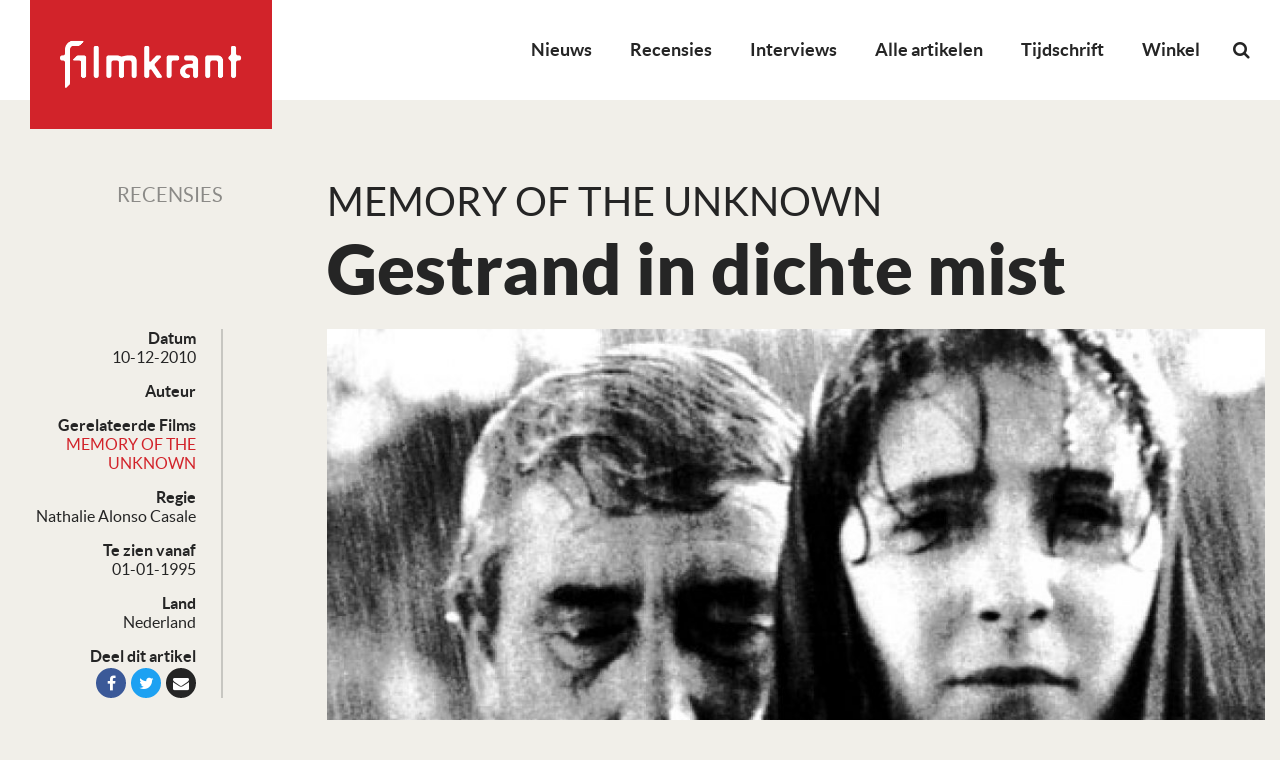

--- FILE ---
content_type: text/html; charset=UTF-8
request_url: https://filmkrant.nl/recensies/memory-of-the-unknown/
body_size: 17069
content:
<!DOCTYPE html>
<!--[if IE 7]><html class="no-js ie ie7" lang="nl-NL"><![endif]-->
<!--[if IE 8]><html class="no-js ie ie8" lang="nl-NL"><![endif]-->
<!--[if !(IE 7) | !(IE 8) ]><!--><html class="no-js" lang="nl-NL"><!--<![endif]-->
    <head>
        <meta charset="UTF-8" />
<script type="text/javascript">
/* <![CDATA[ */
var gform;gform||(document.addEventListener("gform_main_scripts_loaded",function(){gform.scriptsLoaded=!0}),document.addEventListener("gform/theme/scripts_loaded",function(){gform.themeScriptsLoaded=!0}),window.addEventListener("DOMContentLoaded",function(){gform.domLoaded=!0}),gform={domLoaded:!1,scriptsLoaded:!1,themeScriptsLoaded:!1,isFormEditor:()=>"function"==typeof InitializeEditor,callIfLoaded:function(o){return!(!gform.domLoaded||!gform.scriptsLoaded||!gform.themeScriptsLoaded&&!gform.isFormEditor()||(gform.isFormEditor()&&console.warn("The use of gform.initializeOnLoaded() is deprecated in the form editor context and will be removed in Gravity Forms 3.1."),o(),0))},initializeOnLoaded:function(o){gform.callIfLoaded(o)||(document.addEventListener("gform_main_scripts_loaded",()=>{gform.scriptsLoaded=!0,gform.callIfLoaded(o)}),document.addEventListener("gform/theme/scripts_loaded",()=>{gform.themeScriptsLoaded=!0,gform.callIfLoaded(o)}),window.addEventListener("DOMContentLoaded",()=>{gform.domLoaded=!0,gform.callIfLoaded(o)}))},hooks:{action:{},filter:{}},addAction:function(o,r,e,t){gform.addHook("action",o,r,e,t)},addFilter:function(o,r,e,t){gform.addHook("filter",o,r,e,t)},doAction:function(o){gform.doHook("action",o,arguments)},applyFilters:function(o){return gform.doHook("filter",o,arguments)},removeAction:function(o,r){gform.removeHook("action",o,r)},removeFilter:function(o,r,e){gform.removeHook("filter",o,r,e)},addHook:function(o,r,e,t,n){null==gform.hooks[o][r]&&(gform.hooks[o][r]=[]);var d=gform.hooks[o][r];null==n&&(n=r+"_"+d.length),gform.hooks[o][r].push({tag:n,callable:e,priority:t=null==t?10:t})},doHook:function(r,o,e){var t;if(e=Array.prototype.slice.call(e,1),null!=gform.hooks[r][o]&&((o=gform.hooks[r][o]).sort(function(o,r){return o.priority-r.priority}),o.forEach(function(o){"function"!=typeof(t=o.callable)&&(t=window[t]),"action"==r?t.apply(null,e):e[0]=t.apply(null,e)})),"filter"==r)return e[0]},removeHook:function(o,r,t,n){var e;null!=gform.hooks[o][r]&&(e=(e=gform.hooks[o][r]).filter(function(o,r,e){return!!(null!=n&&n!=o.tag||null!=t&&t!=o.priority)}),gform.hooks[o][r]=e)}});
/* ]]> */
</script>

        <meta name="viewport" content="width=device-width, user-scalable=no, initial-scale=1.0, maximum-scale=1.0" />
        <meta http-equiv="X-UA-Compatible" content="IE=edge, chrome=1" />

        <link rel="profile" href="http://gmpg.org/xfn/11" />
        <link rel="pingback" href="https://filmkrant.nl/xmlrpc.php" />

        <!--[if lt IE 9]><script src="https://filmkrant.nl/wp-content/themes/filmkrant/assets/components/html5shiv/dist/html5shiv.min.js"></script><![endif]-->

        <link rel="apple-touch-icon" sizes="180x180" href="https://filmkrant.nl/wp-content/themes/filmkrant/assets/images/favicon/apple-touch-icon.png">
        <link rel="icon" type="image/png" sizes="32x32" href="https://filmkrant.nl/wp-content/themes/filmkrant/assets/images/favicon/favicon-32x32.png">
        <link rel="icon" type="image/png" sizes="16x16" href="https://filmkrant.nl/wp-content/themes/filmkrant/assets/images/favicon/favicon-16x16.png">
        <link rel="manifest" href="https://filmkrant.nl/wp-content/themes/filmkrant/assets/images/favicon/site.webmanifest">
        <link rel="mask-icon" href="https://filmkrant.nl/wp-content/themes/filmkrant/assets/images/favicon/safari-pinned-tab.svg" color="#252525">
        <link rel="shortcut icon" href="https://filmkrant.nl/wp-content/themes/filmkrant/assets/images/favicon/favicon.ico">
        <meta name="msapplication-TileColor" content="#252525">
        <meta name="msapplication-config" content="/assets/images/favicon/browserconfig.xml">
        <meta name="theme-color" content="#252525">

        <meta name='robots' content='index, follow, max-image-preview:large, max-snippet:-1, max-video-preview:-1' />

	<!-- This site is optimized with the Yoast SEO plugin v26.9 - https://yoast.com/product/yoast-seo-wordpress/ -->
	<title>MEMORY OF THE UNKNOWN - Filmkrant</title>
	<link rel="canonical" href="https://filmkrant.nl/recensies/memory-of-the-unknown/" />
	<meta property="og:locale" content="nl_NL" />
	<meta property="og:type" content="article" />
	<meta property="og:title" content="MEMORY OF THE UNKNOWN - Filmkrant" />
	<meta property="og:description" content="Nathalie Alonso Casale trok in 1992 veel aandacht met haar bekroonde eindexamenfilm Memorias sin batallas y otros muertos. Met haar eerste lange speelfilm wilde Alonso Casale geen verhaal vertellen, maar in tijdloze beelden een sfeer oproepen van eenzaamheid en verlangen. Het resultaat is een hermetisch gesloten, onbegrijpelijke film over een busreis van Nederland naar Spanje. [&hellip;]" />
	<meta property="og:url" content="https://filmkrant.nl/recensies/memory-of-the-unknown/" />
	<meta property="og:site_name" content="Filmkrant" />
	<meta property="article:published_time" content="2010-12-10T00:00:00+00:00" />
	<meta property="article:modified_time" content="2020-07-08T12:36:51+00:00" />
	<meta property="og:image" content="https://filmkrant.nl/wp-content/uploads/2010/12/memory_of_the_unknown.jpg" />
	<meta property="og:image:width" content="447" />
	<meta property="og:image:height" content="255" />
	<meta property="og:image:type" content="image/jpeg" />
	<meta name="twitter:card" content="summary_large_image" />
	<meta name="twitter:label1" content="Geschatte leestijd" />
	<meta name="twitter:data1" content="4 minuten" />
	<script type="application/ld+json" class="yoast-schema-graph">{"@context":"https://schema.org","@graph":[{"@type":"Article","@id":"https://filmkrant.nl/recensies/memory-of-the-unknown/#article","isPartOf":{"@id":"https://filmkrant.nl/recensies/memory-of-the-unknown/"},"author":{"name":"","@id":""},"headline":"MEMORY OF THE UNKNOWN","datePublished":"2010-12-10T00:00:00+00:00","dateModified":"2020-07-08T12:36:51+00:00","mainEntityOfPage":{"@id":"https://filmkrant.nl/recensies/memory-of-the-unknown/"},"wordCount":797,"image":{"@id":"https://filmkrant.nl/recensies/memory-of-the-unknown/#primaryimage"},"thumbnailUrl":"https://filmkrant.nl/wp-content/uploads/2010/12/memory_of_the_unknown.jpg","articleSection":["Recensies"],"inLanguage":"nl-NL"},{"@type":"WebPage","@id":"https://filmkrant.nl/recensies/memory-of-the-unknown/","url":"https://filmkrant.nl/recensies/memory-of-the-unknown/","name":"MEMORY OF THE UNKNOWN - Filmkrant","isPartOf":{"@id":"https://filmkrant.nl/#website"},"primaryImageOfPage":{"@id":"https://filmkrant.nl/recensies/memory-of-the-unknown/#primaryimage"},"image":{"@id":"https://filmkrant.nl/recensies/memory-of-the-unknown/#primaryimage"},"thumbnailUrl":"https://filmkrant.nl/wp-content/uploads/2010/12/memory_of_the_unknown.jpg","datePublished":"2010-12-10T00:00:00+00:00","dateModified":"2020-07-08T12:36:51+00:00","author":{"@id":""},"breadcrumb":{"@id":"https://filmkrant.nl/recensies/memory-of-the-unknown/#breadcrumb"},"inLanguage":"nl-NL","potentialAction":[{"@type":"ReadAction","target":["https://filmkrant.nl/recensies/memory-of-the-unknown/"]}]},{"@type":"ImageObject","inLanguage":"nl-NL","@id":"https://filmkrant.nl/recensies/memory-of-the-unknown/#primaryimage","url":"https://filmkrant.nl/wp-content/uploads/2010/12/memory_of_the_unknown.jpg","contentUrl":"https://filmkrant.nl/wp-content/uploads/2010/12/memory_of_the_unknown.jpg","width":447,"height":255},{"@type":"BreadcrumbList","@id":"https://filmkrant.nl/recensies/memory-of-the-unknown/#breadcrumb","itemListElement":[{"@type":"ListItem","position":1,"name":"Home","item":"https://filmkrant.nl/"},{"@type":"ListItem","position":2,"name":"Artikelen","item":"https://filmkrant.nl/artikelen/"},{"@type":"ListItem","position":3,"name":"MEMORY OF THE UNKNOWN"}]},{"@type":"WebSite","@id":"https://filmkrant.nl/#website","url":"https://filmkrant.nl/","name":"Filmkrant","description":"","potentialAction":[{"@type":"SearchAction","target":{"@type":"EntryPoint","urlTemplate":"https://filmkrant.nl/?s={search_term_string}"},"query-input":{"@type":"PropertyValueSpecification","valueRequired":true,"valueName":"search_term_string"}}],"inLanguage":"nl-NL"}]}</script>
	<!-- / Yoast SEO plugin. -->


<link rel="alternate" type="application/rss+xml" title="Filmkrant &raquo; feed" href="https://filmkrant.nl/feed/" />
<link rel="alternate" type="application/rss+xml" title="Filmkrant &raquo; reacties feed" href="https://filmkrant.nl/comments/feed/" />
<link rel="alternate" type="application/rss+xml" title="Filmkrant &raquo; MEMORY OF THE UNKNOWN reacties feed" href="https://filmkrant.nl/recensies/memory-of-the-unknown/feed/" />
<link rel="alternate" title="oEmbed (JSON)" type="application/json+oembed" href="https://filmkrant.nl/wp-json/oembed/1.0/embed?url=https%3A%2F%2Ffilmkrant.nl%2Frecensies%2Fmemory-of-the-unknown%2F" />
<link rel="alternate" title="oEmbed (XML)" type="text/xml+oembed" href="https://filmkrant.nl/wp-json/oembed/1.0/embed?url=https%3A%2F%2Ffilmkrant.nl%2Frecensies%2Fmemory-of-the-unknown%2F&#038;format=xml" />
<style id='wp-img-auto-sizes-contain-inline-css' type='text/css'>
img:is([sizes=auto i],[sizes^="auto," i]){contain-intrinsic-size:3000px 1500px}
/*# sourceURL=wp-img-auto-sizes-contain-inline-css */
</style>
<link rel='stylesheet' id='wp-block-library-css' href='https://filmkrant.nl/wp-includes/css/dist/block-library/style.min.css?ver=de424b81ab956d561d5055e9d31ce7dc' type='text/css' media='all' />
<link rel='stylesheet' id='wc-blocks-style-css' href='https://filmkrant.nl/wp-content/plugins/woocommerce/assets/client/blocks/wc-blocks.css?ver=wc-10.4.3' type='text/css' media='all' />
<style id='global-styles-inline-css' type='text/css'>
:root{--wp--preset--aspect-ratio--square: 1;--wp--preset--aspect-ratio--4-3: 4/3;--wp--preset--aspect-ratio--3-4: 3/4;--wp--preset--aspect-ratio--3-2: 3/2;--wp--preset--aspect-ratio--2-3: 2/3;--wp--preset--aspect-ratio--16-9: 16/9;--wp--preset--aspect-ratio--9-16: 9/16;--wp--preset--color--black: #000000;--wp--preset--color--cyan-bluish-gray: #abb8c3;--wp--preset--color--white: #ffffff;--wp--preset--color--pale-pink: #f78da7;--wp--preset--color--vivid-red: #cf2e2e;--wp--preset--color--luminous-vivid-orange: #ff6900;--wp--preset--color--luminous-vivid-amber: #fcb900;--wp--preset--color--light-green-cyan: #7bdcb5;--wp--preset--color--vivid-green-cyan: #00d084;--wp--preset--color--pale-cyan-blue: #8ed1fc;--wp--preset--color--vivid-cyan-blue: #0693e3;--wp--preset--color--vivid-purple: #9b51e0;--wp--preset--gradient--vivid-cyan-blue-to-vivid-purple: linear-gradient(135deg,rgb(6,147,227) 0%,rgb(155,81,224) 100%);--wp--preset--gradient--light-green-cyan-to-vivid-green-cyan: linear-gradient(135deg,rgb(122,220,180) 0%,rgb(0,208,130) 100%);--wp--preset--gradient--luminous-vivid-amber-to-luminous-vivid-orange: linear-gradient(135deg,rgb(252,185,0) 0%,rgb(255,105,0) 100%);--wp--preset--gradient--luminous-vivid-orange-to-vivid-red: linear-gradient(135deg,rgb(255,105,0) 0%,rgb(207,46,46) 100%);--wp--preset--gradient--very-light-gray-to-cyan-bluish-gray: linear-gradient(135deg,rgb(238,238,238) 0%,rgb(169,184,195) 100%);--wp--preset--gradient--cool-to-warm-spectrum: linear-gradient(135deg,rgb(74,234,220) 0%,rgb(151,120,209) 20%,rgb(207,42,186) 40%,rgb(238,44,130) 60%,rgb(251,105,98) 80%,rgb(254,248,76) 100%);--wp--preset--gradient--blush-light-purple: linear-gradient(135deg,rgb(255,206,236) 0%,rgb(152,150,240) 100%);--wp--preset--gradient--blush-bordeaux: linear-gradient(135deg,rgb(254,205,165) 0%,rgb(254,45,45) 50%,rgb(107,0,62) 100%);--wp--preset--gradient--luminous-dusk: linear-gradient(135deg,rgb(255,203,112) 0%,rgb(199,81,192) 50%,rgb(65,88,208) 100%);--wp--preset--gradient--pale-ocean: linear-gradient(135deg,rgb(255,245,203) 0%,rgb(182,227,212) 50%,rgb(51,167,181) 100%);--wp--preset--gradient--electric-grass: linear-gradient(135deg,rgb(202,248,128) 0%,rgb(113,206,126) 100%);--wp--preset--gradient--midnight: linear-gradient(135deg,rgb(2,3,129) 0%,rgb(40,116,252) 100%);--wp--preset--font-size--small: 13px;--wp--preset--font-size--medium: 20px;--wp--preset--font-size--large: 36px;--wp--preset--font-size--x-large: 42px;--wp--preset--spacing--20: 0.44rem;--wp--preset--spacing--30: 0.67rem;--wp--preset--spacing--40: 1rem;--wp--preset--spacing--50: 1.5rem;--wp--preset--spacing--60: 2.25rem;--wp--preset--spacing--70: 3.38rem;--wp--preset--spacing--80: 5.06rem;--wp--preset--shadow--natural: 6px 6px 9px rgba(0, 0, 0, 0.2);--wp--preset--shadow--deep: 12px 12px 50px rgba(0, 0, 0, 0.4);--wp--preset--shadow--sharp: 6px 6px 0px rgba(0, 0, 0, 0.2);--wp--preset--shadow--outlined: 6px 6px 0px -3px rgb(255, 255, 255), 6px 6px rgb(0, 0, 0);--wp--preset--shadow--crisp: 6px 6px 0px rgb(0, 0, 0);}:where(.is-layout-flex){gap: 0.5em;}:where(.is-layout-grid){gap: 0.5em;}body .is-layout-flex{display: flex;}.is-layout-flex{flex-wrap: wrap;align-items: center;}.is-layout-flex > :is(*, div){margin: 0;}body .is-layout-grid{display: grid;}.is-layout-grid > :is(*, div){margin: 0;}:where(.wp-block-columns.is-layout-flex){gap: 2em;}:where(.wp-block-columns.is-layout-grid){gap: 2em;}:where(.wp-block-post-template.is-layout-flex){gap: 1.25em;}:where(.wp-block-post-template.is-layout-grid){gap: 1.25em;}.has-black-color{color: var(--wp--preset--color--black) !important;}.has-cyan-bluish-gray-color{color: var(--wp--preset--color--cyan-bluish-gray) !important;}.has-white-color{color: var(--wp--preset--color--white) !important;}.has-pale-pink-color{color: var(--wp--preset--color--pale-pink) !important;}.has-vivid-red-color{color: var(--wp--preset--color--vivid-red) !important;}.has-luminous-vivid-orange-color{color: var(--wp--preset--color--luminous-vivid-orange) !important;}.has-luminous-vivid-amber-color{color: var(--wp--preset--color--luminous-vivid-amber) !important;}.has-light-green-cyan-color{color: var(--wp--preset--color--light-green-cyan) !important;}.has-vivid-green-cyan-color{color: var(--wp--preset--color--vivid-green-cyan) !important;}.has-pale-cyan-blue-color{color: var(--wp--preset--color--pale-cyan-blue) !important;}.has-vivid-cyan-blue-color{color: var(--wp--preset--color--vivid-cyan-blue) !important;}.has-vivid-purple-color{color: var(--wp--preset--color--vivid-purple) !important;}.has-black-background-color{background-color: var(--wp--preset--color--black) !important;}.has-cyan-bluish-gray-background-color{background-color: var(--wp--preset--color--cyan-bluish-gray) !important;}.has-white-background-color{background-color: var(--wp--preset--color--white) !important;}.has-pale-pink-background-color{background-color: var(--wp--preset--color--pale-pink) !important;}.has-vivid-red-background-color{background-color: var(--wp--preset--color--vivid-red) !important;}.has-luminous-vivid-orange-background-color{background-color: var(--wp--preset--color--luminous-vivid-orange) !important;}.has-luminous-vivid-amber-background-color{background-color: var(--wp--preset--color--luminous-vivid-amber) !important;}.has-light-green-cyan-background-color{background-color: var(--wp--preset--color--light-green-cyan) !important;}.has-vivid-green-cyan-background-color{background-color: var(--wp--preset--color--vivid-green-cyan) !important;}.has-pale-cyan-blue-background-color{background-color: var(--wp--preset--color--pale-cyan-blue) !important;}.has-vivid-cyan-blue-background-color{background-color: var(--wp--preset--color--vivid-cyan-blue) !important;}.has-vivid-purple-background-color{background-color: var(--wp--preset--color--vivid-purple) !important;}.has-black-border-color{border-color: var(--wp--preset--color--black) !important;}.has-cyan-bluish-gray-border-color{border-color: var(--wp--preset--color--cyan-bluish-gray) !important;}.has-white-border-color{border-color: var(--wp--preset--color--white) !important;}.has-pale-pink-border-color{border-color: var(--wp--preset--color--pale-pink) !important;}.has-vivid-red-border-color{border-color: var(--wp--preset--color--vivid-red) !important;}.has-luminous-vivid-orange-border-color{border-color: var(--wp--preset--color--luminous-vivid-orange) !important;}.has-luminous-vivid-amber-border-color{border-color: var(--wp--preset--color--luminous-vivid-amber) !important;}.has-light-green-cyan-border-color{border-color: var(--wp--preset--color--light-green-cyan) !important;}.has-vivid-green-cyan-border-color{border-color: var(--wp--preset--color--vivid-green-cyan) !important;}.has-pale-cyan-blue-border-color{border-color: var(--wp--preset--color--pale-cyan-blue) !important;}.has-vivid-cyan-blue-border-color{border-color: var(--wp--preset--color--vivid-cyan-blue) !important;}.has-vivid-purple-border-color{border-color: var(--wp--preset--color--vivid-purple) !important;}.has-vivid-cyan-blue-to-vivid-purple-gradient-background{background: var(--wp--preset--gradient--vivid-cyan-blue-to-vivid-purple) !important;}.has-light-green-cyan-to-vivid-green-cyan-gradient-background{background: var(--wp--preset--gradient--light-green-cyan-to-vivid-green-cyan) !important;}.has-luminous-vivid-amber-to-luminous-vivid-orange-gradient-background{background: var(--wp--preset--gradient--luminous-vivid-amber-to-luminous-vivid-orange) !important;}.has-luminous-vivid-orange-to-vivid-red-gradient-background{background: var(--wp--preset--gradient--luminous-vivid-orange-to-vivid-red) !important;}.has-very-light-gray-to-cyan-bluish-gray-gradient-background{background: var(--wp--preset--gradient--very-light-gray-to-cyan-bluish-gray) !important;}.has-cool-to-warm-spectrum-gradient-background{background: var(--wp--preset--gradient--cool-to-warm-spectrum) !important;}.has-blush-light-purple-gradient-background{background: var(--wp--preset--gradient--blush-light-purple) !important;}.has-blush-bordeaux-gradient-background{background: var(--wp--preset--gradient--blush-bordeaux) !important;}.has-luminous-dusk-gradient-background{background: var(--wp--preset--gradient--luminous-dusk) !important;}.has-pale-ocean-gradient-background{background: var(--wp--preset--gradient--pale-ocean) !important;}.has-electric-grass-gradient-background{background: var(--wp--preset--gradient--electric-grass) !important;}.has-midnight-gradient-background{background: var(--wp--preset--gradient--midnight) !important;}.has-small-font-size{font-size: var(--wp--preset--font-size--small) !important;}.has-medium-font-size{font-size: var(--wp--preset--font-size--medium) !important;}.has-large-font-size{font-size: var(--wp--preset--font-size--large) !important;}.has-x-large-font-size{font-size: var(--wp--preset--font-size--x-large) !important;}
/*# sourceURL=global-styles-inline-css */
</style>

<style id='classic-theme-styles-inline-css' type='text/css'>
/*! This file is auto-generated */
.wp-block-button__link{color:#fff;background-color:#32373c;border-radius:9999px;box-shadow:none;text-decoration:none;padding:calc(.667em + 2px) calc(1.333em + 2px);font-size:1.125em}.wp-block-file__button{background:#32373c;color:#fff;text-decoration:none}
/*# sourceURL=/wp-includes/css/classic-themes.min.css */
</style>
<link rel='stylesheet' id='woocommerce-layout-css' href='https://filmkrant.nl/wp-content/plugins/woocommerce/assets/css/woocommerce-layout.css?ver=10.4.3' type='text/css' media='all' />
<link rel='stylesheet' id='woocommerce-smallscreen-css' href='https://filmkrant.nl/wp-content/plugins/woocommerce/assets/css/woocommerce-smallscreen.css?ver=10.4.3' type='text/css' media='only screen and (max-width: 768px)' />
<style id='woocommerce-inline-inline-css' type='text/css'>
.woocommerce form .form-row .required { visibility: visible; }
/*# sourceURL=woocommerce-inline-inline-css */
</style>
<link rel='stylesheet' id='mollie-applepaydirect-css' href='https://filmkrant.nl/wp-content/plugins/mollie-payments-for-woocommerce/public/css/mollie-applepaydirect.min.css?ver=1770114644' type='text/css' media='screen' />
<link rel='stylesheet' id='vo.stylesheet-css' href='https://filmkrant.nl/wp-content/themes/filmkrant/style.css?ver=1765544281' type='text/css' media='all' />
<link rel='stylesheet' id='mmenu.css-css' href='https://filmkrant.nl/wp-content/themes/filmkrant/assets/components/jQuery.mmenu/dist/css/jquery.mmenu.all.css?ver=de424b81ab956d561d5055e9d31ce7dc' type='text/css' media='all' />
<link rel='stylesheet' id='mmenu.positioning.css-css' href='https://filmkrant.nl/wp-content/themes/filmkrant/assets/components/jQuery.mmenu/dist/extensions/fullscreen/jquery.mmenu.fullscreen.css?ver=de424b81ab956d561d5055e9d31ce7dc' type='text/css' media='all' />
<script type="text/javascript" src="https://filmkrant.nl/wp-content/themes/filmkrant/assets/components/jquery/dist/jquery.min.js?ver=de424b81ab956d561d5055e9d31ce7dc" id="jquery-js"></script>
<script type="text/javascript" src="https://filmkrant.nl/wp-content/plugins/woocommerce/assets/js/jquery-blockui/jquery.blockUI.min.js?ver=2.7.0-wc.10.4.3" id="wc-jquery-blockui-js" defer="defer" data-wp-strategy="defer"></script>
<script type="text/javascript" id="wc-add-to-cart-js-extra">
/* <![CDATA[ */
var wc_add_to_cart_params = {"ajax_url":"/wp-admin/admin-ajax.php","wc_ajax_url":"/?wc-ajax=%%endpoint%%","i18n_view_cart":"Bekijk winkelwagen","cart_url":"https://filmkrant.nl/winkelwagen/","is_cart":"","cart_redirect_after_add":"no"};
//# sourceURL=wc-add-to-cart-js-extra
/* ]]> */
</script>
<script type="text/javascript" src="https://filmkrant.nl/wp-content/plugins/woocommerce/assets/js/frontend/add-to-cart.min.js?ver=10.4.3" id="wc-add-to-cart-js" defer="defer" data-wp-strategy="defer"></script>
<script type="text/javascript" src="https://filmkrant.nl/wp-content/plugins/woocommerce/assets/js/js-cookie/js.cookie.min.js?ver=2.1.4-wc.10.4.3" id="wc-js-cookie-js" defer="defer" data-wp-strategy="defer"></script>
<script type="text/javascript" id="woocommerce-js-extra">
/* <![CDATA[ */
var woocommerce_params = {"ajax_url":"/wp-admin/admin-ajax.php","wc_ajax_url":"/?wc-ajax=%%endpoint%%","i18n_password_show":"Wachtwoord weergeven","i18n_password_hide":"Wachtwoord verbergen"};
//# sourceURL=woocommerce-js-extra
/* ]]> */
</script>
<script type="text/javascript" src="https://filmkrant.nl/wp-content/plugins/woocommerce/assets/js/frontend/woocommerce.min.js?ver=10.4.3" id="woocommerce-js" defer="defer" data-wp-strategy="defer"></script>
<script type="text/javascript" id="WCPAY_ASSETS-js-extra">
/* <![CDATA[ */
var wcpayAssets = {"url":"https://filmkrant.nl/wp-content/plugins/woocommerce-payments/dist/"};
//# sourceURL=WCPAY_ASSETS-js-extra
/* ]]> */
</script>
<script type="text/javascript" src="https://filmkrant.nl/wp-content/themes/filmkrant/assets/components/jquery-migrate/jquery-migrate.min.js?ver=de424b81ab956d561d5055e9d31ce7dc" id="jquery.migrate-js"></script>
<link rel="EditURI" type="application/rsd+xml" title="RSD" href="https://filmkrant.nl/xmlrpc.php?rsd" />
<link rel='shortlink' href='https://filmkrant.nl/?p=31319' />

<!-- This site is using AdRotate v5.17 to display their advertisements - https://ajdg.solutions/ -->
<!-- AdRotate CSS -->
<style type="text/css" media="screen">
	.g { margin:0px; padding:0px; overflow:hidden; line-height:1; zoom:1; }
	.g img { height:auto; }
	.g-col { position:relative; float:left; }
	.g-col:first-child { margin-left: 0; }
	.g-col:last-child { margin-right: 0; }
	.g-1 { width:100%; max-width:718px; height:100%; max-height:210px; margin: 0 auto; }
	.g-2 { width:100%; max-width:718px; height:100%; max-height:210px; margin: 0 auto; }
	@media only screen and (max-width: 480px) {
		.g-col, .g-dyn, .g-single { width:100%; margin-left:0; margin-right:0; }
	}
</style>
<!-- /AdRotate CSS -->

	<noscript><style>.woocommerce-product-gallery{ opacity: 1 !important; }</style></noscript>
	<style type="text/css">.recentcomments a{display:inline !important;padding:0 !important;margin:0 !important;}</style><link rel="icon" href="https://filmkrant.nl/wp-content/uploads/2024/11/cropped-filmkrant-logo-2023-square-100x100.jpg" sizes="32x32" />
<link rel="icon" href="https://filmkrant.nl/wp-content/uploads/2024/11/cropped-filmkrant-logo-2023-square-300x300.jpg" sizes="192x192" />
<link rel="apple-touch-icon" href="https://filmkrant.nl/wp-content/uploads/2024/11/cropped-filmkrant-logo-2023-square-300x300.jpg" />
<meta name="msapplication-TileImage" content="https://filmkrant.nl/wp-content/uploads/2024/11/cropped-filmkrant-logo-2023-square-300x300.jpg" />

        <!-- Google Analytics -->
<script async src="https://www.googletagmanager.com/gtag/js?id=UA-126964300-1"></script>
<script>
window.dataLayer = window.dataLayer || [];
function gtag(){dataLayer.push(arguments);}
gtag('js', new Date());
gtag('config', 'UA-126964300-1');
</script>

<!-- BEGIN Planet Nine Video // place inside head tag --> 
<script type="text/javascript" src="//resources.planetnine.com/scripts/filmkrant.nl.js"></script>
<!-- END Planet Nine Video -->
        

        <!-- Hier start het GAM HEAD script -->
        <script async='async' src='https://www.googletagservices.com/tag/js/gpt.js'></script>
        <script>
            var googletag = googletag || {};
            googletag.cmd = googletag.cmd || [];
        </script>
        <script>
            googletag.cmd.push(function(){
                gam_desktop_lb_bb_mapping = googletag.sizeMapping()
                    .addSize([1024, 0], [[728, 90], [970, 70], [970, 90], [970, 250]])
                    .addSize([0, 0], [])
                    .build();

                gam_tablet_mapping = googletag.sizeMapping()
                    .addSize([1024, 0], [])
                    .addSize([740, 0], [[728, 90], [468, 60]])
                    .addSize([480, 0], [[468, 60]])
                    .addSize([0, 0], [])
                    .build();

                gam_mobile_mapping = googletag.sizeMapping()
                    .addSize([480, 0], [])
                    .addSize([300, 0], [[320, 50], [320, 100], [300, 250], [320, 240], [320, 480]])
                    .addSize([0, 0], [])
                    .build();

                gam_static_top_alpha_desktop = googletag.defineSlot('/21759686865/FK_Filmkrant/Filmkrant_ros_static-top_alpha', [[970, 250], [970, 90], [970, 70], [728, 90]], 'gam_static_top_alpha_desktop').defineSizeMapping(gam_desktop_lb_bb_mapping).addService(googletag.pubads());

                gam_static_top_alpha_tablet = googletag.defineSlot('/21759686865/FK_Filmkrant/Filmkrant_ros_static-top_alpha', [[728, 90], [468, 60]], 'gam_static_top_alpha_tablet').defineSizeMapping(gam_tablet_mapping).addService(googletag.pubads());

                gam_static_top_alpha_mobile = googletag.defineSlot('/21759686865/FK_Filmkrant/Filmkrant_ros_static-top_alpha', [[320, 50], [320, 100], [300, 250], [320, 240], [320, 480]], 'gam_static_top_alpha_mobile').defineSizeMapping(gam_mobile_mapping).addService(googletag.pubads());

                googletag.pubads().setTargeting('is_test_environment', ['false']).setTargeting('category', ['']).setTargeting('page_id', ['']);
                googletag.pubads().enableSingleRequest();
                googletag.pubads().collapseEmptyDivs();
                googletag.pubads().enableLazyLoad({
                    renderMarginPercent: 0,
                });
                googletag.enableServices();
            });
        </script>
        <!-- Hier stopt het GAM HEAD script -->
    <link rel='stylesheet' id='gforms_reset_css-css' href='https://filmkrant.nl/wp-content/plugins/gravityforms/legacy/css/formreset.min.css?ver=2.9.26' type='text/css' media='all' />
<link rel='stylesheet' id='gforms_formsmain_css-css' href='https://filmkrant.nl/wp-content/plugins/gravityforms/legacy/css/formsmain.min.css?ver=2.9.26' type='text/css' media='all' />
<link rel='stylesheet' id='gforms_ready_class_css-css' href='https://filmkrant.nl/wp-content/plugins/gravityforms/legacy/css/readyclass.min.css?ver=2.9.26' type='text/css' media='all' />
<link rel='stylesheet' id='gforms_browsers_css-css' href='https://filmkrant.nl/wp-content/plugins/gravityforms/legacy/css/browsers.min.css?ver=2.9.26' type='text/css' media='all' />
</head>

    <body class="wp-singular post-template-default single single-post postid-31319 single-format-standard wp-theme-filmkrant theme-filmkrant woocommerce-no-js">

    <!-- Facebook Pixel Code -->
<script>
!function(f,b,e,v,n,t,s)
{if(f.fbq)return;n=f.fbq=function(){n.callMethod?
n.callMethod.apply(n,arguments):n.queue.push(arguments)};
if(!f._fbq)f._fbq=n;n.push=n;n.loaded=!0;n.version='2.0';
n.queue=[];t=b.createElement(e);t.async=!0;
t.src=v;s=b.getElementsByTagName(e)[0];
s.parentNode.insertBefore(t,s)}(window,document,'script',
'https://connect.facebook.net/en_US/fbevents.js');
fbq('init', '325674274654959');
fbq('track', 'PageView');
</script>
<noscript>
<img height="1" width="1"
src="https://www.facebook.com/tr?id=325674274654959&ev=PageView
&noscript=1"/>
</noscript>
<!-- /Facebook Pixel Code -->

<!-- Mastodon Code -->
<a rel="me" href="https://mastodon.social/@filmkrant"></a>
<!-- /MastodonCode -->
    
    <nav class="mobile-menu mm-menu mm-offcanvas" id="mobile-menu">
        <div>
            <form role="search" method="get" class="mobile-search" action="https://filmkrant.nl/">
                <input class="mobile-search__input" type="search" placeholder="Zoeken…" value="" name="s">
                <button class="mobile-search__button" type="submit"><i class="fa fa-search"></i></button>
            </form>
            <ul id="menu-primary-menu" class="menu"><li id="menu-item-53970" class="menu-item menu-item-type-taxonomy menu-item-object-category menu-item-53970"><a href="https://filmkrant.nl/categorie/nieuws/">Nieuws</a></li>
<li id="menu-item-824888" class="menu-item menu-item-type-custom menu-item-object-custom menu-item-824888"><a href="https://filmkrant.nl/recensies/">Recensies</a></li>
<li id="menu-item-837648" class="menu-item menu-item-type-taxonomy menu-item-object-category menu-item-837648"><a href="https://filmkrant.nl/categorie/interview/">Interviews</a></li>
<li id="menu-item-25789" class="menu-item menu-item-type-post_type menu-item-object-page current_page_parent menu-item-25789"><a href="https://filmkrant.nl/artikelen/">Alle artikelen</a></li>
<li id="menu-item-837651" class="menu-item menu-item-type-post_type menu-item-object-page menu-item-837651"><a href="https://filmkrant.nl/tijdschrift/">Tijdschrift</a></li>
<li id="menu-item-874879" class="menu-item menu-item-type-post_type menu-item-object-page menu-item-874879"><a href="https://filmkrant.nl/winkel/">Winkel</a></li>
</ul>        </div>
    </nav>

    <div class="container container--page">

        <header class="page-header">

            <form role="search" method="get" class="search-form" action="https://filmkrant.nl/">
                <input class="search-form__input" type="search" placeholder="Zoeken…" value="" name="s">
                <button class="search-form__button" type="submit"><i class="fa fa-search"></i></button>
                <a class="search-form__close" href="javascript:void(0);"><i class="fa fa-times"></i></a>
            </form>

            <a class="page-header__logo" href="https://filmkrant.nl/">
                <img src="https://filmkrant.nl/wp-content/themes/filmkrant/assets/images/logo.png" alt="Filmkrant">
            </a>

            <a href="#mobile-menu" class="mobile-toggle hide-for-large">
                <i class="fa fa-bars fa-2x"></i>
            </a>

            <div class="page-header__menu">
                                    <nav class="show-for-large main-menu">
                        <ul id="menu-primary-menu-1" class="menu"><li class="menu-item menu-item-type-taxonomy menu-item-object-category menu-item-53970"><a href="https://filmkrant.nl/categorie/nieuws/">Nieuws</a></li>
<li class="menu-item menu-item-type-custom menu-item-object-custom menu-item-824888"><a href="https://filmkrant.nl/recensies/">Recensies</a></li>
<li class="menu-item menu-item-type-taxonomy menu-item-object-category menu-item-837648"><a href="https://filmkrant.nl/categorie/interview/">Interviews</a></li>
<li class="menu-item menu-item-type-post_type menu-item-object-page current_page_parent menu-item-25789"><a href="https://filmkrant.nl/artikelen/">Alle artikelen</a></li>
<li class="menu-item menu-item-type-post_type menu-item-object-page menu-item-837651"><a href="https://filmkrant.nl/tijdschrift/">Tijdschrift</a></li>
<li class="menu-item menu-item-type-post_type menu-item-object-page menu-item-874879"><a href="https://filmkrant.nl/winkel/">Winkel</a></li>
</ul><!--                        <a class="main-menu__cart" href="--><!--">-->
<!--                            <i class="fa fa-shopping-cart"></i>-->
<!--                            --><!--                                <span class="main-menu__cart__amount">--><!--</span>-->
<!--                            --><!--                        </a>-->
                        <a class="main-menu__search" href="javascript:void(0);"><i class="fa fa-search"></i></a>
                    </nav>
                            </div>

        </header><!-- .header--page -->

        <section class="container container--content">

<article id="post-31319" class="single single--review post-31319 post type-post status-publish format-standard has-post-thumbnail hentry category-recensies">
    <div class="grid-container xsmall-padding">

        <header class="single-header">
            <div class="grid-x">
                <div class="cell medium-2">
	                <div class="single-header__category"><a href="https://filmkrant.nl/categorie/recensies/">Recensies</a></div>                </div>
                <div class="cell medium-offset-1 medium-9">
					<h1 class="single-header__title">MEMORY OF THE UNKNOWN</h1>					                        <h2 class="single-header__subtitle">
							Gestrand in dichte mist                        </h2>
					                </div>
            </div>
        </header>

        <div class="grid-x">

            <div class="cell large-2 single-sidebar-wrap" data-sticky-container>
                <ul class="single-sidebar sticky" data-sticky data-anchor="content" data-sticky-on="large" data-margin-top="8">
                    <li class="single-sidebar__item">
                        <strong class="single-sidebar__title">
							Datum                        </strong>
                        <span class="single-sidebar__content">
                            10-12-2010                        </span>
                    </li>
                    <li class="single-sidebar__item">
						                            <strong class="single-sidebar__title">
								Auteur                            </strong>
                            <span class="single-sidebar__content">
                                                                        <a href="https://filmkrant.nl/author/"></a>
                                </span>
						                    </li>
	                	                					                        <li class="single-sidebar__item">
                            <strong class="single-sidebar__title">
								Gerelateerde Films                            </strong>
                            <span class="single-sidebar__content single-sidebar__content--links">
                                <a href="https://filmkrant.nl/films/memory-of-the-unknown/">MEMORY OF THE UNKNOWN</a>                            </span>
                        </li>
										                        <li class="single-sidebar__credits">
							<div class="credits__type"><h5 class="credits__title">Regie</h5><span class="credits__item">Nathalie Alonso Casale</span></div><div class="credits__type"><h5 class="credits__title">Te zien vanaf</h5><span class="credits__item">01-01-1995</span></div><div class="credits__type"><h5 class="credits__title">Land</h5><span class="credits__item">Nederland</span></div>                        </li>
					                    <li class="single-sidebar__item">
                        <strong class="single-sidebar__title">
							Deel dit artikel                        </strong>
                        <span class="single-sidebar__content">
                            <a class="single-sidebar__social single-sidebar__social--facebook" href="javascript:void(0);" onclick="window.open('http://www.facebook.com/sharer.php?u=https://filmkrant.nl/recensies/memory-of-the-unknown/&title=MEMORY OF THE UNKNOWN', 'sharer', 'toolbar=0,status=0,width=580,height=325');" rel="nofollow"><i class="fa fa-facebook" aria-hidden="true"></i></a>
                            <a
                                class="single-sidebar__social single-sidebar__social--twitter"
                                href="javascript:void(0);"
                                onclick="window.open('https://twitter.com/intent/tweet?text=MEMORY+OF+THE+UNKNOWN&url=https%3A%2F%2Ffilmkrant.nl%2Frecensies%2Fmemory-of-the-unknown%2F', 'sharer', 'toolbar=0,status=0,width=580,height=325');"
                                rel="nofollow">
                                <i class="fa fa-twitter" aria-hidden="true"></i>
                            </a>
                            <a class="single-sidebar__social single-sidebar__social--email" href="mailto:?subject=MEMORY OF THE UNKNOWN&body=MEMORY OF THE UNKNOWN: https://filmkrant.nl/recensies/memory-of-the-unknown/"><i class="fa fa-envelope" aria-hidden="true"></i></a>
                    </li>
                </ul>
            </div>

            <div class="cell large-offset-1 large-9" id="content">

									<img width="1000" height="563" src="https://filmkrant.nl/wp-content/uploads/2010/12/memory_of_the_unknown-1000x563.jpg" class="attachment-post-image size-post-image wp-post-image" alt="" decoding="async" fetchpriority="high" />														
                <div class="single-content">
					<p><span class="roodbold">Nathalie Alonso Casale trok in 1992 veel aandacht met haar bekroonde eindexamenfilm <em>Memorias sin batallas y otros muertos</em>. Met haar eerste lange speelfilm wilde Alonso Casale geen verhaal vertellen, maar in tijdloze beelden een sfeer oproepen van eenzaamheid en verlangen. Het resultaat is een hermetisch gesloten, onbegrijpelijke film over een busreis van Nederland naar Spanje.</span> </p>
<p>De busreis begint in Rotterdam. Er stappen twaalf mensen in om aan de lange reis naar Spanje te beginnen. Eenmaal in Spanje strandt de reis in dichte mist. Als die is opgetrokken, komt een processie voorbij waaraan een aantal passagiers zelf deelneemt. De Maria huilt hen nat en de passagiers vieren feest met de dorpelingen. Vervolgens stappen ze weer in de bus om terug naar Nederland te keren.</p><div class="banner banner--single"><div class="banner__container"><div id="gam_static_top_alpha_desktop">
            <script>
                googletag.cmd.push(function() {googletag.display('gam_static_top_alpha_desktop');});
            </script>
        </div>
        <div id="gam_static_top_alpha_tablet">
            <script>
                googletag.cmd.push(function() {googletag.display('gam_static_top_alpha_tablet');});
            </script>
        </div>
        <div id="gam_static_top_alpha_mobile">
            <script>
                googletag.cmd.push(function() {googletag.display('gam_static_top_alpha_mobile');});
            </script>
        </div></div></div>
<p><strong class="zwartbold">Opgesloten</strong><br />De film is gedraaid in lang aangehouden instellingen en zwart-wit. Het grootste deel van de film zien we de mensen in de bus. De camera registreert bijna terloops hoe de passagiers zich gedragen. De blik van de camera gaat willekeurig van de een naar de ander, en dan weer eens naar buiten. Als kijkers worden wij daarmee tot dertiende passagier: een van hen, opgesloten in onszelf en kennelijk zonder de behoefte contact te maken met de onbekenden in de bus. Alonso Casale wilde de eenzaamheid van deze mensen verbeelden en de onmogelijkheid van communicatie tussen hen, maar of ze zo eenzaam z&iacute;jn, is nog maar de vraag.<br />Door de terloopse manier van filmen, de afstandelijke manier van registreren, komen we er simpelweg niet achter en ontneemt Alonso Casale zichzelf de mogelijkheid ze als eenzame mensen te portretteren. Het kan immers ook een keuze zijn je niet met de anderen te bemoeien, zonder dat dat betekent dat je eenzaam bent. Hoe het zit bij de twaalf passagiers, blijft onduidelijk. Een vrouw wordt bijvoorbeeld door haar man in de steek gelaten en we zien haar in paniek naar haar man zoeken. Zij lijkt zich echter meer in steek gelaten te voelen dan dat duidelijk wordt dat ze zich eenzaam voelt.<br />Het geluid versterkt de afstandelijkheid. Er is een nadrukkelijke zware zoemtoon te horen van de bus en we horen flarden van gesprekken, meestal niet meer dan een paar zinnen of wat gemompel. Niet altijd verstaanbaar, het is zelfs niet altijd duidelijk in welke taal er wordt gesproken. De voice-over van (waarschijnlijk) de regisseur zelf is nauwelijks te verstaan, en bovendien wederom in verschillende talen. Je zou denken dat de voice-over enig verband in het geheel aan zou brengen, dat die ons op z&#8217;n minst iets duidelijk maakt van wat Alonso Casale nu eigenlijk wil zeggen met deze film. Maar de voice-over is soms wel, soms niet vertaald in de ondertiteling, zodat er nog een extra onbegrijpelijke laag aan de film wordt toegevoegd.</p>
<p><strong class="zwartbold">Zoektocht</strong><br />Een reis in de film is vaak een metafoor voor iets anders, bijvoorbeeld een bepaalde ontwikkeling in de gedachten- of gevoelswereld van iemand. In dit geval spelen autobiografische gegevens een rol. Alonso Casale&#8217;s vader is Spaans, haar moeder Frans en zij groeide op in Groningen. Met deze film onderneemt zij een zoektocht naar haar eigen wortels. Een reis waarbinnen ook haar gevoel voor het magische een plek krijgt. Er gebeuren een aantal vreemde dingen onderweg. Een passagier wurgt een kind, terwijl zij even later elkaars plaats in de bus ingenomen hebben en er niets meer aan de hand lijkt. De passagiers lopen zelf mee in de processie terwijl ze er ook vanuit de bus naar kijken. Het Maria-beeld zorgt voor een stortregen, enzovoort. Het blijven echter op zichzelf staande incidenten, die geen betekenis krijgen in een groter geheel.<br />Alonso Casale wilde in <em>Memory of the unknown</em> meer aan de verbeelding overlaten dan in <em>Memorias sin batalla y otros muertos</em>, haar afstudeerfilm over de executie van haar grootvader tijdens de Spaanse burgeroorlog. <em>Memory of the unknown</em> toont via associaties. Het gevaar bij films met zo&#8217;n observerende structuur is dat ze verkeerd &mdash; als je daarvan kunt spreken &mdash; of niet worden begrepen. Daar gaat, als het goed is, al een heel zoekproces aan vooraf. De film zelf moet de kijker prikkelen om te zoeken naar betekenisvolle verbanden.<br />Precies hier ligt het grootste probleem van deze film. Door de manier van filmen en door het gebruik van geluid wordt de film zo&#8217;n afstandelijk fenomeen, dat we als kijker niet geprikkeld worden om te zoeken, om verbanden te leggen en de film te begrijpen. De dertiende passagier is immers helemaal niet met de buitenwereld bezig, maar met de binnenwereld. De beelden zijn vaak mooi, maar ze worden door het gebrek aan verband en betekenis eerder abstract en steriel dan po&euml;tisch. Ze zijn dan ook na het bekijken van de film direct weer verdwenen, net zoals de passagiers elkaar na de reis waarschijnlijk snel weer vergeten zijn.</p>
<p><strong class="roodbold">Claudi Hulshof</strong></p>
                </div>

				
            </div>

        </div>

		
	
	        <div class="related-posts">
            <div class="grid-container">
                <h3 class="section-title">Andere recensies</h3>
                <div class="grid-x grid-margin-x small-up-2 medium-up-3" data-equalizer data-equalize-by-row="true">
					                        <div class="cell">
							<div class="post-block post-block--review">

    <a href="https://filmkrant.nl/recensies/iffr-2026-providence-and-the-guitar/">
        <div class="post-block__image">
                            <img width="740" height="440" src="https://filmkrant.nl/wp-content/uploads/2025/12/providenceandtheguitar-740x440.jpg" class="attachment-post-thumbnail size-post-thumbnail wp-post-image" alt="" decoding="async" />                    </div>
        <div class="post-block__content" data-equalizer-watch>
            <h3 class="post-block__title">IFFR 2026: <em>Providence and the Guitar</em></h3>            
            <p class="post-block__text">
                De openingsfilm van het International Film Festival Rotterdam editie 2026 gaat over de tijdloze twijfel van de kunstenaar: kies ik...            </p>
        </div>
    </a>

    <a class="post-block__read-more" href="https://filmkrant.nl/recensies/iffr-2026-providence-and-the-guitar/">
        Lees verder    </a>
</div>
                        </div>
						                        <div class="cell">
							<div class="post-block post-block--review">

    <a href="https://filmkrant.nl/recensies/dust-bunny/">
        <div class="post-block__image">
                            <img width="740" height="440" src="https://filmkrant.nl/wp-content/uploads/2026/01/Dust-Bunny_st_3_jpg_sd-high-740x440.jpg" class="attachment-post-thumbnail size-post-thumbnail wp-post-image" alt="" decoding="async" />                    </div>
        <div class="post-block__content" data-equalizer-watch>
            <h3 class="post-block__title">Dust Bunny</h3>            
            <p class="post-block__text">
                Bryan Fuller durft met Dust Bunny in die doodenge ruimte tussen doelgroepen te duiken met een film over monsters, die...            </p>
        </div>
    </a>

    <a class="post-block__read-more" href="https://filmkrant.nl/recensies/dust-bunny/">
        Lees verder    </a>
</div>
                        </div>
						                        <div class="cell">
							<div class="post-block post-block--review">

    <a href="https://filmkrant.nl/recensies/touki-bouki/">
        <div class="post-block__image">
                            <img width="740" height="440" src="https://filmkrant.nl/wp-content/uploads/2026/01/touki-bouki-740x440.jpg" class="attachment-post-thumbnail size-post-thumbnail wp-post-image" alt="" decoding="async" loading="lazy" />                    </div>
        <div class="post-block__content" data-equalizer-watch>
            <h3 class="post-block__title">Touki bouki</h3>            
            <p class="post-block__text">
                Mubi | Levenslust, humor en wreedheid buitelen over elkaar in deze baanbrekende Senegalese film.            </p>
        </div>
    </a>

    <a class="post-block__read-more" href="https://filmkrant.nl/recensies/touki-bouki/">
        Lees verder    </a>
</div>
                        </div>
						                </div>
            </div>
        </div>
	

    </div>
</article><!-- #post-31319 -->

            </section><!-- .container--content -->

            
            <footer class="page-footer" style="background-image:url(https://filmkrant.nl/wp-content/uploads/2018/10/footer.jpg);">

                <div class="grid-container xsmall-padding">
                    <div class="newsletter">
                                                    <h3 class="newsletter__title">Meld u aan voor de nieuwsbrief</h3>
                                                                            <p class="newsletter__text">Elke week alles over de nieuwste films en het filmnieuws in uw mailbox? Meld u nu aan voor de Filmkrant Nieuwsbrief.</p>
                        
                        
                <div class='gf_browser_chrome gform_wrapper gform_legacy_markup_wrapper gform-theme--no-framework' data-form-theme='legacy' data-form-index='0' id='gform_wrapper_2' ><div id='gf_2' class='gform_anchor' tabindex='-1'></div><form method='post' enctype='multipart/form-data' target='gform_ajax_frame_2' id='gform_2'  action='/recensies/memory-of-the-unknown/#gf_2' data-formid='2' novalidate>
                        <div class='gform-body gform_body'><ul id='gform_fields_2' class='gform_fields top_label form_sublabel_below description_below validation_below'><li id="field_2_1" class="gfield gfield--type-email field_sublabel_below gfield--no-description field_description_below field_validation_below gfield_visibility_visible"  ><label class='gfield_label gform-field-label screen-reader-text' for='input_2_1'>E-mailadres</label><div class='ginput_container ginput_container_email'>
                            <input name='input_1' id='input_2_1' type='email' value='' class='medium'   placeholder='E-mailadres'  aria-invalid="false"  />
                        </div></li></ul></div>
        <div class='gform-footer gform_footer top_label'> <input type='submit' id='gform_submit_button_2' class='gform_button button' onclick='gform.submission.handleButtonClick(this);' data-submission-type='submit' value='Versturen'  /> <input type='hidden' name='gform_ajax' value='form_id=2&amp;title=&amp;description=&amp;tabindex=0&amp;theme=legacy&amp;styles=[]&amp;hash=0ec904381f1e9e6dba727428be235a28' />
            <input type='hidden' class='gform_hidden' name='gform_submission_method' data-js='gform_submission_method_2' value='iframe' />
            <input type='hidden' class='gform_hidden' name='gform_theme' data-js='gform_theme_2' id='gform_theme_2' value='legacy' />
            <input type='hidden' class='gform_hidden' name='gform_style_settings' data-js='gform_style_settings_2' id='gform_style_settings_2' value='[]' />
            <input type='hidden' class='gform_hidden' name='is_submit_2' value='1' />
            <input type='hidden' class='gform_hidden' name='gform_submit' value='2' />
            
            <input type='hidden' class='gform_hidden' name='gform_currency' data-currency='EUR' value='kLsWvIuxHiR5NRp6t+F6X/CGOZIgt5yKfTMj8t8vha963iCSO4GckIiK5F49LWFradWhSpMHHNeLZwt8eZBOrVe1pHewdGbORjUDzwwM4E0Jc3s=' />
            <input type='hidden' class='gform_hidden' name='gform_unique_id' value='' />
            <input type='hidden' class='gform_hidden' name='state_2' value='WyJbXSIsImRkMDVlZmQzNTYzMjhjOTZiZTUyNDQyZmM5YjJhMjYzIl0=' />
            <input type='hidden' autocomplete='off' class='gform_hidden' name='gform_target_page_number_2' id='gform_target_page_number_2' value='0' />
            <input type='hidden' autocomplete='off' class='gform_hidden' name='gform_source_page_number_2' id='gform_source_page_number_2' value='1' />
            <input type='hidden' name='gform_field_values' value='' />
            
        </div>
                        </form>
                        </div>
		                <iframe style='display:none;width:0px;height:0px;' src='about:blank' name='gform_ajax_frame_2' id='gform_ajax_frame_2' title='Dit iframe bevat de vereiste logica om Ajax aangedreven Gravity Forms te verwerken.'></iframe>
		                <script type="text/javascript">
/* <![CDATA[ */
 gform.initializeOnLoaded( function() {gformInitSpinner( 2, 'https://filmkrant.nl/wp-content/plugins/gravityforms/images/spinner.svg', true );jQuery('#gform_ajax_frame_2').on('load',function(){var contents = jQuery(this).contents().find('*').html();var is_postback = contents.indexOf('GF_AJAX_POSTBACK') >= 0;if(!is_postback){return;}var form_content = jQuery(this).contents().find('#gform_wrapper_2');var is_confirmation = jQuery(this).contents().find('#gform_confirmation_wrapper_2').length > 0;var is_redirect = contents.indexOf('gformRedirect(){') >= 0;var is_form = form_content.length > 0 && ! is_redirect && ! is_confirmation;var mt = parseInt(jQuery('html').css('margin-top'), 10) + parseInt(jQuery('body').css('margin-top'), 10) + 100;if(is_form){jQuery('#gform_wrapper_2').html(form_content.html());if(form_content.hasClass('gform_validation_error')){jQuery('#gform_wrapper_2').addClass('gform_validation_error');} else {jQuery('#gform_wrapper_2').removeClass('gform_validation_error');}setTimeout( function() { /* delay the scroll by 50 milliseconds to fix a bug in chrome */ jQuery(document).scrollTop(jQuery('#gform_wrapper_2').offset().top - mt); }, 50 );if(window['gformInitDatepicker']) {gformInitDatepicker();}if(window['gformInitPriceFields']) {gformInitPriceFields();}var current_page = jQuery('#gform_source_page_number_2').val();gformInitSpinner( 2, 'https://filmkrant.nl/wp-content/plugins/gravityforms/images/spinner.svg', true );jQuery(document).trigger('gform_page_loaded', [2, current_page]);window['gf_submitting_2'] = false;}else if(!is_redirect){var confirmation_content = jQuery(this).contents().find('.GF_AJAX_POSTBACK').html();if(!confirmation_content){confirmation_content = contents;}jQuery('#gform_wrapper_2').replaceWith(confirmation_content);jQuery(document).scrollTop(jQuery('#gf_2').offset().top - mt);jQuery(document).trigger('gform_confirmation_loaded', [2]);window['gf_submitting_2'] = false;wp.a11y.speak(jQuery('#gform_confirmation_message_2').text());}else{jQuery('#gform_2').append(contents);if(window['gformRedirect']) {gformRedirect();}}jQuery(document).trigger("gform_pre_post_render", [{ formId: "2", currentPage: "current_page", abort: function() { this.preventDefault(); } }]);        if (event && event.defaultPrevented) {                return;        }        const gformWrapperDiv = document.getElementById( "gform_wrapper_2" );        if ( gformWrapperDiv ) {            const visibilitySpan = document.createElement( "span" );            visibilitySpan.id = "gform_visibility_test_2";            gformWrapperDiv.insertAdjacentElement( "afterend", visibilitySpan );        }        const visibilityTestDiv = document.getElementById( "gform_visibility_test_2" );        let postRenderFired = false;        function triggerPostRender() {            if ( postRenderFired ) {                return;            }            postRenderFired = true;            gform.core.triggerPostRenderEvents( 2, current_page );            if ( visibilityTestDiv ) {                visibilityTestDiv.parentNode.removeChild( visibilityTestDiv );            }        }        function debounce( func, wait, immediate ) {            var timeout;            return function() {                var context = this, args = arguments;                var later = function() {                    timeout = null;                    if ( !immediate ) func.apply( context, args );                };                var callNow = immediate && !timeout;                clearTimeout( timeout );                timeout = setTimeout( later, wait );                if ( callNow ) func.apply( context, args );            };        }        const debouncedTriggerPostRender = debounce( function() {            triggerPostRender();        }, 200 );        if ( visibilityTestDiv && visibilityTestDiv.offsetParent === null ) {            const observer = new MutationObserver( ( mutations ) => {                mutations.forEach( ( mutation ) => {                    if ( mutation.type === 'attributes' && visibilityTestDiv.offsetParent !== null ) {                        debouncedTriggerPostRender();                        observer.disconnect();                    }                });            });            observer.observe( document.body, {                attributes: true,                childList: false,                subtree: true,                attributeFilter: [ 'style', 'class' ],            });        } else {            triggerPostRender();        }    } );} ); 
/* ]]> */
</script>
                    </div>
                </div>

                <div class="page-footer__bottom">
                    <div class="grid-container xsmall-padding">
                        <div class="page-footer__left">
                            <a class="page-footer__logo" href="https://filmkrant.nl/">
                                <img src="https://filmkrant.nl/wp-content/themes/filmkrant/assets/images/logo.png" alt="Filmkrant">
                            </a>
                                                                                            <a class="page-footer__social page-footer__social--facebook" href="https://www.facebook.com/filmkrant/" target="_blank">
                                    <i class="fa fa-facebook"></i>
                                </a>
                                                                                                                            <a class="page-footer__social page-footer__social--vimeo" href="https://vimeo.com/filmkrant" target="_blank">
                                    <i class="fa fa-vimeo"></i>
                                </a>
                                                    </div>
                        <div class="page-footer__right">
                                                            <nav>
                                    <ul id="menu-footer-menu" class="menu"><li id="menu-item-53971" class="menu-item menu-item-type-post_type menu-item-object-page menu-item-53971"><a href="https://filmkrant.nl/abonneren/">Abonneren</a></li>
<li id="menu-item-53654" class="menu-item menu-item-type-post_type menu-item-object-page menu-item-53654"><a href="https://filmkrant.nl/adverteren/">Adverteren</a></li>
<li id="menu-item-830669" class="menu-item menu-item-type-post_type menu-item-object-page menu-item-830669"><a href="https://filmkrant.nl/doneren/">Doneren</a></li>
<li id="menu-item-25813" class="menu-item menu-item-type-post_type menu-item-object-page menu-item-25813"><a href="https://filmkrant.nl/contact/">Contact</a></li>
<li id="menu-item-25816" class="menu-item menu-item-type-post_type menu-item-object-page menu-item-25816"><a href="https://filmkrant.nl/disclaimer/">Disclaimer</a></li>
<li id="menu-item-837649" class="menu-item menu-item-type-post_type menu-item-object-page menu-item-837649"><a href="https://filmkrant.nl/filmsterren/">Filmsterren</a></li>
<li id="menu-item-825981" class="menu-item menu-item-type-custom menu-item-object-custom menu-item-825981"><a href="https://filmkrant.nl/tag/english/">English</a></li>
</ul>                                </nav>
                                                    </div>
                    </div>
                </div>

            </footer><!-- .footer--page -->

        </div><!-- .container--page -->
        <script type="speculationrules">
{"prefetch":[{"source":"document","where":{"and":[{"href_matches":"/*"},{"not":{"href_matches":["/wp-*.php","/wp-admin/*","/wp-content/uploads/*","/wp-content/*","/wp-content/plugins/*","/wp-content/themes/filmkrant/*","/*\\?(.+)"]}},{"not":{"selector_matches":"a[rel~=\"nofollow\"]"}},{"not":{"selector_matches":".no-prefetch, .no-prefetch a"}}]},"eagerness":"conservative"}]}
</script>
	<script type='text/javascript'>
		(function () {
			var c = document.body.className;
			c = c.replace(/woocommerce-no-js/, 'woocommerce-js');
			document.body.className = c;
		})();
	</script>
	<script type="text/javascript" id="adrotate-groups-js-extra">
/* <![CDATA[ */
var impression_object = {"ajax_url":"https://filmkrant.nl/wp-admin/admin-ajax.php"};
//# sourceURL=adrotate-groups-js-extra
/* ]]> */
</script>
<script type="text/javascript" src="https://filmkrant.nl/wp-content/plugins/adrotate/library/jquery.groups.js" id="adrotate-groups-js"></script>
<script type="text/javascript" id="adrotate-clicker-js-extra">
/* <![CDATA[ */
var click_object = {"ajax_url":"https://filmkrant.nl/wp-admin/admin-ajax.php"};
//# sourceURL=adrotate-clicker-js-extra
/* ]]> */
</script>
<script type="text/javascript" src="https://filmkrant.nl/wp-content/plugins/adrotate/library/jquery.clicker.js" id="adrotate-clicker-js"></script>
<script type="text/javascript" src="https://filmkrant.nl/wp-content/themes/filmkrant/assets/components/foundation/dist/js/foundation.min.js?ver=de424b81ab956d561d5055e9d31ce7dc" id="foundation-js"></script>
<script type="text/javascript" src="https://filmkrant.nl/wp-content/themes/filmkrant/assets/components/jQuery.mmenu/dist/js/jquery.mmenu.all.min.js?ver=de424b81ab956d561d5055e9d31ce7dc" id="mmenu.js-js"></script>
<script type="text/javascript" id="vo.app-js-extra">
/* <![CDATA[ */
var customData = {"ajaxURL":"https://filmkrant.nl/wp-admin/admin-ajax.php","ajaxSecurity":"cd33596424","pageNr":"1","query":{"page":"","name":"memory-of-the-unknown","category_name":"recensies"},"totalPages":"0","type":"default","texts":{"cinemaSchedule":{"loading":"Agenda ophalen","cityNotExist":"Stad bestaat niet."}}};
//# sourceURL=vo.app-js-extra
/* ]]> */
</script>
<script type="text/javascript" src="https://filmkrant.nl/wp-content/themes/filmkrant/assets/js/app.min.js?ver=1765544281" id="vo.app-js"></script>
<script type="text/javascript" src="https://filmkrant.nl/wp-includes/js/dist/dom-ready.min.js?ver=f77871ff7694fffea381" id="wp-dom-ready-js"></script>
<script type="text/javascript" src="https://filmkrant.nl/wp-includes/js/dist/hooks.min.js?ver=dd5603f07f9220ed27f1" id="wp-hooks-js"></script>
<script type="text/javascript" src="https://filmkrant.nl/wp-includes/js/dist/i18n.min.js?ver=c26c3dc7bed366793375" id="wp-i18n-js"></script>
<script type="text/javascript" id="wp-i18n-js-after">
/* <![CDATA[ */
wp.i18n.setLocaleData( { 'text direction\u0004ltr': [ 'ltr' ] } );
//# sourceURL=wp-i18n-js-after
/* ]]> */
</script>
<script type="text/javascript" id="wp-a11y-js-translations">
/* <![CDATA[ */
( function( domain, translations ) {
	var localeData = translations.locale_data[ domain ] || translations.locale_data.messages;
	localeData[""].domain = domain;
	wp.i18n.setLocaleData( localeData, domain );
} )( "default", {"translation-revision-date":"2026-01-29 08:00:28+0000","generator":"GlotPress\/4.0.3","domain":"messages","locale_data":{"messages":{"":{"domain":"messages","plural-forms":"nplurals=2; plural=n != 1;","lang":"nl"},"Notifications":["Meldingen"]}},"comment":{"reference":"wp-includes\/js\/dist\/a11y.js"}} );
//# sourceURL=wp-a11y-js-translations
/* ]]> */
</script>
<script type="text/javascript" src="https://filmkrant.nl/wp-includes/js/dist/a11y.min.js?ver=cb460b4676c94bd228ed" id="wp-a11y-js"></script>
<script type="text/javascript" defer='defer' src="https://filmkrant.nl/wp-content/plugins/gravityforms/js/jquery.json.min.js?ver=2.9.26" id="gform_json-js"></script>
<script type="text/javascript" id="gform_gravityforms-js-extra">
/* <![CDATA[ */
var gform_i18n = {"datepicker":{"days":{"monday":"Ma","tuesday":"Di","wednesday":"Wo","thursday":"Do","friday":"Vr","saturday":"Za","sunday":"Zo"},"months":{"january":"Januari","february":"Februari","march":"Maart","april":"April","may":"Mei","june":"Juni","july":"Juli","august":"Augustus","september":"September","october":"Oktober","november":"November","december":"December"},"firstDay":1,"iconText":"Selecteer een datum"}};
var gf_legacy_multi = [];
var gform_gravityforms = {"strings":{"invalid_file_extension":"Dit bestandstype is niet toegestaan. Moet \u00e9\u00e9n van de volgende zijn:","delete_file":"Dit bestand verwijderen","in_progress":"in behandeling","file_exceeds_limit":"Bestand overschrijdt limiet bestandsgrootte","illegal_extension":"Dit type bestand is niet toegestaan.","max_reached":"Maximale aantal bestanden bereikt","unknown_error":"Er was een probleem bij het opslaan van het bestand op de server","currently_uploading":"Wacht tot het uploaden is voltooid","cancel":"Annuleren","cancel_upload":"Deze upload annuleren","cancelled":"Geannuleerd","error":"Fout","message":"Bericht"},"vars":{"images_url":"https://filmkrant.nl/wp-content/plugins/gravityforms/images"}};
var gf_global = {"gf_currency_config":{"name":"Euro","symbol_left":"","symbol_right":"&#8364;","symbol_padding":" ","thousand_separator":".","decimal_separator":",","decimals":2,"code":"EUR"},"base_url":"https://filmkrant.nl/wp-content/plugins/gravityforms","number_formats":[],"spinnerUrl":"https://filmkrant.nl/wp-content/plugins/gravityforms/images/spinner.svg","version_hash":"703b8397ab931147beab232f2cf71c1c","strings":{"newRowAdded":"Nieuwe rij toegevoegd.","rowRemoved":"Rij verwijderd","formSaved":"Het formulier is opgeslagen. De inhoud bevat de link om terug te keren en het formulier in te vullen."}};
//# sourceURL=gform_gravityforms-js-extra
/* ]]> */
</script>
<script type="text/javascript" defer='defer' src="https://filmkrant.nl/wp-content/plugins/gravityforms/js/gravityforms.min.js?ver=2.9.26" id="gform_gravityforms-js"></script>
<script type="text/javascript" defer='defer' src="https://filmkrant.nl/wp-content/plugins/gravityforms/js/placeholders.jquery.min.js?ver=2.9.26" id="gform_placeholder-js"></script>
<script type="text/javascript" defer='defer' src="https://filmkrant.nl/wp-content/plugins/gravityforms/assets/js/dist/utils.min.js?ver=48a3755090e76a154853db28fc254681" id="gform_gravityforms_utils-js"></script>
<script type="text/javascript" defer='defer' src="https://filmkrant.nl/wp-content/plugins/gravityforms/assets/js/dist/vendor-theme.min.js?ver=4f8b3915c1c1e1a6800825abd64b03cb" id="gform_gravityforms_theme_vendors-js"></script>
<script type="text/javascript" id="gform_gravityforms_theme-js-extra">
/* <![CDATA[ */
var gform_theme_config = {"common":{"form":{"honeypot":{"version_hash":"703b8397ab931147beab232f2cf71c1c"},"ajax":{"ajaxurl":"https://filmkrant.nl/wp-admin/admin-ajax.php","ajax_submission_nonce":"a052eb66f7","i18n":{"step_announcement":"Stap %1$s van %2$s, %3$s","unknown_error":"Er was een onbekende fout bij het verwerken van je aanvraag. Probeer het opnieuw."}}}},"hmr_dev":"","public_path":"https://filmkrant.nl/wp-content/plugins/gravityforms/assets/js/dist/","config_nonce":"3597a1ceec"};
//# sourceURL=gform_gravityforms_theme-js-extra
/* ]]> */
</script>
<script type="text/javascript" defer='defer' src="https://filmkrant.nl/wp-content/plugins/gravityforms/assets/js/dist/scripts-theme.min.js?ver=0183eae4c8a5f424290fa0c1616e522c" id="gform_gravityforms_theme-js"></script>
<!-- AdRotate JS -->
<script type="text/javascript">
jQuery(document).ready(function(){
if(jQuery.fn.gslider) {
	jQuery('.g-1').gslider({ groupid: 1, speed: 4000 });
	jQuery('.g-2').gslider({ groupid: 2, speed: 4000 });
}
});
</script>
<!-- /AdRotate JS -->

<script type="text/javascript">
/* <![CDATA[ */
 gform.initializeOnLoaded( function() { jQuery(document).on('gform_post_render', function(event, formId, currentPage){if(formId == 2) {if(typeof Placeholders != 'undefined'){
                        Placeholders.enable();
                    }} } );jQuery(document).on('gform_post_conditional_logic', function(event, formId, fields, isInit){} ) } ); 
/* ]]> */
</script>
<script type="text/javascript">
/* <![CDATA[ */
 gform.initializeOnLoaded( function() {jQuery(document).trigger("gform_pre_post_render", [{ formId: "2", currentPage: "1", abort: function() { this.preventDefault(); } }]);        if (event && event.defaultPrevented) {                return;        }        const gformWrapperDiv = document.getElementById( "gform_wrapper_2" );        if ( gformWrapperDiv ) {            const visibilitySpan = document.createElement( "span" );            visibilitySpan.id = "gform_visibility_test_2";            gformWrapperDiv.insertAdjacentElement( "afterend", visibilitySpan );        }        const visibilityTestDiv = document.getElementById( "gform_visibility_test_2" );        let postRenderFired = false;        function triggerPostRender() {            if ( postRenderFired ) {                return;            }            postRenderFired = true;            gform.core.triggerPostRenderEvents( 2, 1 );            if ( visibilityTestDiv ) {                visibilityTestDiv.parentNode.removeChild( visibilityTestDiv );            }        }        function debounce( func, wait, immediate ) {            var timeout;            return function() {                var context = this, args = arguments;                var later = function() {                    timeout = null;                    if ( !immediate ) func.apply( context, args );                };                var callNow = immediate && !timeout;                clearTimeout( timeout );                timeout = setTimeout( later, wait );                if ( callNow ) func.apply( context, args );            };        }        const debouncedTriggerPostRender = debounce( function() {            triggerPostRender();        }, 200 );        if ( visibilityTestDiv && visibilityTestDiv.offsetParent === null ) {            const observer = new MutationObserver( ( mutations ) => {                mutations.forEach( ( mutation ) => {                    if ( mutation.type === 'attributes' && visibilityTestDiv.offsetParent !== null ) {                        debouncedTriggerPostRender();                        observer.disconnect();                    }                });            });            observer.observe( document.body, {                attributes: true,                childList: false,                subtree: true,                attributeFilter: [ 'style', 'class' ],            });        } else {            triggerPostRender();        }    } ); 
/* ]]> */
</script>
    </body>
</html>


--- FILE ---
content_type: text/html; charset=utf-8
request_url: https://www.google.com/recaptcha/api2/aframe
body_size: 269
content:
<!DOCTYPE HTML><html><head><meta http-equiv="content-type" content="text/html; charset=UTF-8"></head><body><script nonce="M-a8ljty8ORDPf3OgHX39Q">/** Anti-fraud and anti-abuse applications only. See google.com/recaptcha */ try{var clients={'sodar':'https://pagead2.googlesyndication.com/pagead/sodar?'};window.addEventListener("message",function(a){try{if(a.source===window.parent){var b=JSON.parse(a.data);var c=clients[b['id']];if(c){var d=document.createElement('img');d.src=c+b['params']+'&rc='+(localStorage.getItem("rc::a")?sessionStorage.getItem("rc::b"):"");window.document.body.appendChild(d);sessionStorage.setItem("rc::e",parseInt(sessionStorage.getItem("rc::e")||0)+1);localStorage.setItem("rc::h",'1770146925245');}}}catch(b){}});window.parent.postMessage("_grecaptcha_ready", "*");}catch(b){}</script></body></html>